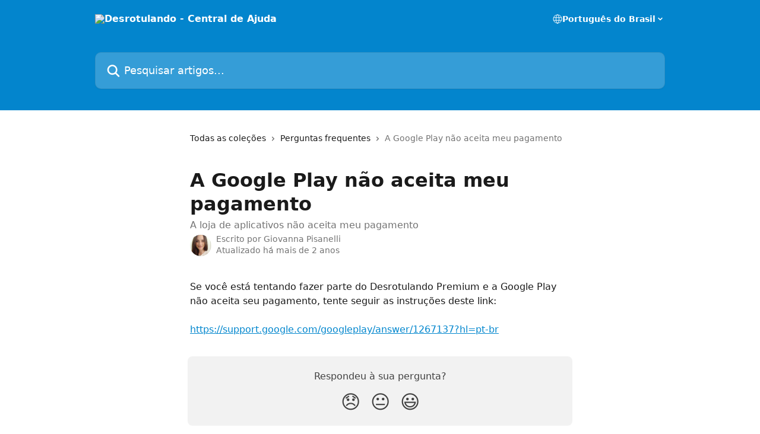

--- FILE ---
content_type: text/html; charset=utf-8
request_url: https://ajuda.desrotulando.com/pt-BR/articles/8240175-a-google-play-nao-aceita-meu-pagamento
body_size: 11878
content:
<!DOCTYPE html><html lang="pt-BR"><head><meta charSet="utf-8" data-next-head=""/><title data-next-head="">A Google Play não aceita meu pagamento | Desrotulando - Central de Ajuda</title><meta property="og:title" content="A Google Play não aceita meu pagamento | Desrotulando - Central de Ajuda" data-next-head=""/><meta name="twitter:title" content="A Google Play não aceita meu pagamento | Desrotulando - Central de Ajuda" data-next-head=""/><meta property="og:description" content="A loja de aplicativos não aceita meu pagamento" data-next-head=""/><meta name="twitter:description" content="A loja de aplicativos não aceita meu pagamento" data-next-head=""/><meta name="description" content="A loja de aplicativos não aceita meu pagamento" data-next-head=""/><meta property="og:type" content="article" data-next-head=""/><meta name="robots" content="all" data-next-head=""/><meta name="viewport" content="width=device-width, initial-scale=1" data-next-head=""/><link href="https://static.intercomassets.com/assets/educate/educate-favicon-64x64-at-2x-52016a3500a250d0b118c0a04ddd13b1a7364a27759483536dd1940bccdefc20.png" rel="icon" data-next-head=""/><link rel="canonical" href="https://ajuda.desrotulando.com/pt-BR/articles/8240175-a-google-play-nao-aceita-meu-pagamento" data-next-head=""/><link rel="alternate" href="http://ajuda.desrotulando.com/pt-BR/articles/8240175-a-google-play-nao-aceita-meu-pagamento" hrefLang="pt-BR" data-next-head=""/><link rel="alternate" href="http://ajuda.desrotulando.com/pt-BR/articles/8240175-a-google-play-nao-aceita-meu-pagamento" hrefLang="x-default" data-next-head=""/><link nonce="AcPKjgayu2di6ydZw10YLC32w9Wo6qTC2JLVv4qYh00=" rel="preload" href="https://static.intercomassets.com/_next/static/css/3141721a1e975790.css" as="style"/><link nonce="AcPKjgayu2di6ydZw10YLC32w9Wo6qTC2JLVv4qYh00=" rel="stylesheet" href="https://static.intercomassets.com/_next/static/css/3141721a1e975790.css" data-n-g=""/><noscript data-n-css="AcPKjgayu2di6ydZw10YLC32w9Wo6qTC2JLVv4qYh00="></noscript><script defer="" nonce="AcPKjgayu2di6ydZw10YLC32w9Wo6qTC2JLVv4qYh00=" nomodule="" src="https://static.intercomassets.com/_next/static/chunks/polyfills-42372ed130431b0a.js"></script><script defer="" src="https://static.intercomassets.com/_next/static/chunks/7506.a4d4b38169fb1abb.js" nonce="AcPKjgayu2di6ydZw10YLC32w9Wo6qTC2JLVv4qYh00="></script><script src="https://static.intercomassets.com/_next/static/chunks/webpack-667cd6b3774ffaeb.js" nonce="AcPKjgayu2di6ydZw10YLC32w9Wo6qTC2JLVv4qYh00=" defer=""></script><script src="https://static.intercomassets.com/_next/static/chunks/framework-1f1b8d38c1d86c61.js" nonce="AcPKjgayu2di6ydZw10YLC32w9Wo6qTC2JLVv4qYh00=" defer=""></script><script src="https://static.intercomassets.com/_next/static/chunks/main-2c5e5f2c49cfa8a6.js" nonce="AcPKjgayu2di6ydZw10YLC32w9Wo6qTC2JLVv4qYh00=" defer=""></script><script src="https://static.intercomassets.com/_next/static/chunks/pages/_app-e1ef7ba820863143.js" nonce="AcPKjgayu2di6ydZw10YLC32w9Wo6qTC2JLVv4qYh00=" defer=""></script><script src="https://static.intercomassets.com/_next/static/chunks/d0502abb-aa607f45f5026044.js" nonce="AcPKjgayu2di6ydZw10YLC32w9Wo6qTC2JLVv4qYh00=" defer=""></script><script src="https://static.intercomassets.com/_next/static/chunks/6190-ef428f6633b5a03f.js" nonce="AcPKjgayu2di6ydZw10YLC32w9Wo6qTC2JLVv4qYh00=" defer=""></script><script src="https://static.intercomassets.com/_next/static/chunks/5729-6d79ddfe1353a77c.js" nonce="AcPKjgayu2di6ydZw10YLC32w9Wo6qTC2JLVv4qYh00=" defer=""></script><script src="https://static.intercomassets.com/_next/static/chunks/2384-242e4a028ba58b01.js" nonce="AcPKjgayu2di6ydZw10YLC32w9Wo6qTC2JLVv4qYh00=" defer=""></script><script src="https://static.intercomassets.com/_next/static/chunks/4835-9db7cd232aae5617.js" nonce="AcPKjgayu2di6ydZw10YLC32w9Wo6qTC2JLVv4qYh00=" defer=""></script><script src="https://static.intercomassets.com/_next/static/chunks/2735-6fafbb9ff4abfca1.js" nonce="AcPKjgayu2di6ydZw10YLC32w9Wo6qTC2JLVv4qYh00=" defer=""></script><script src="https://static.intercomassets.com/_next/static/chunks/pages/%5BhelpCenterIdentifier%5D/%5Blocale%5D/articles/%5BarticleSlug%5D-0426bb822f2fd459.js" nonce="AcPKjgayu2di6ydZw10YLC32w9Wo6qTC2JLVv4qYh00=" defer=""></script><script src="https://static.intercomassets.com/_next/static/7e1K3eo3oeKlAsbhZbrHM/_buildManifest.js" nonce="AcPKjgayu2di6ydZw10YLC32w9Wo6qTC2JLVv4qYh00=" defer=""></script><script src="https://static.intercomassets.com/_next/static/7e1K3eo3oeKlAsbhZbrHM/_ssgManifest.js" nonce="AcPKjgayu2di6ydZw10YLC32w9Wo6qTC2JLVv4qYh00=" defer=""></script><meta name="sentry-trace" content="9efa0fc779a659d2284d579ee402516b-735a7f470e5b9d99-0"/><meta name="baggage" content="sentry-environment=production,sentry-release=389cbaa7c7b88427c31f6ff365d99b3236e2d519,sentry-public_key=187f842308a64dea9f1f64d4b1b9c298,sentry-trace_id=9efa0fc779a659d2284d579ee402516b,sentry-org_id=2129,sentry-sampled=false,sentry-sample_rand=0.2133840298905988,sentry-sample_rate=0"/><style id="__jsx-581273778">:root{--body-bg: rgb(255, 255, 255);
--body-image: none;
--body-bg-rgb: 255, 255, 255;
--body-border: rgb(230, 230, 230);
--body-primary-color: #1a1a1a;
--body-secondary-color: #737373;
--body-reaction-bg: rgb(242, 242, 242);
--body-reaction-text-color: rgb(64, 64, 64);
--body-toc-active-border: #737373;
--body-toc-inactive-border: #f2f2f2;
--body-toc-inactive-color: #737373;
--body-toc-active-font-weight: 400;
--body-table-border: rgb(204, 204, 204);
--body-color: hsl(0, 0%, 0%);
--footer-bg: rgb(255, 255, 255);
--footer-image: none;
--footer-border: rgb(230, 230, 230);
--footer-color: hsl(211, 10%, 61%);
--header-bg: rgb(3, 133, 205);
--header-image: none;
--header-color: hsl(0, 0%, 100%);
--collection-card-bg: rgb(255, 255, 255);
--collection-card-image: none;
--collection-card-color: hsl(201, 97%, 41%);
--card-bg: rgb(255, 255, 255);
--card-border-color: rgb(230, 230, 230);
--card-border-inner-radius: 6px;
--card-border-radius: 8px;
--card-shadow: 0 1px 2px 0 rgb(0 0 0 / 0.05);
--search-bar-border-radius: 10px;
--search-bar-width: 100%;
--ticket-blue-bg-color: #dce1f9;
--ticket-blue-text-color: #334bfa;
--ticket-green-bg-color: #d7efdc;
--ticket-green-text-color: #0f7134;
--ticket-orange-bg-color: #ffebdb;
--ticket-orange-text-color: #b24d00;
--ticket-red-bg-color: #ffdbdb;
--ticket-red-text-color: #df2020;
--header-height: 245px;
--header-subheader-background-color: ;
--header-subheader-font-color: ;
--content-block-color: hsl(0, 0%, 0%);
--content-block-button-color: hsl(0, 0%, 0%);
--content-block-button-radius: nullpx;
--primary-color: hsl(201, 97%, 41%);
--primary-color-alpha-10: hsla(201, 97%, 41%, 0.1);
--primary-color-alpha-60: hsla(201, 97%, 41%, 0.6);
--text-on-primary-color: #1a1a1a}</style><style id="__jsx-1611979459">:root{--font-family-primary: system-ui, "Segoe UI", "Roboto", "Helvetica", "Arial", sans-serif, "Apple Color Emoji", "Segoe UI Emoji", "Segoe UI Symbol"}</style><style id="__jsx-2466147061">:root{--font-family-secondary: system-ui, "Segoe UI", "Roboto", "Helvetica", "Arial", sans-serif, "Apple Color Emoji", "Segoe UI Emoji", "Segoe UI Symbol"}</style><style id="__jsx-cf6f0ea00fa5c760">.fade-background.jsx-cf6f0ea00fa5c760{background:radial-gradient(333.38%100%at 50%0%,rgba(var(--body-bg-rgb),0)0%,rgba(var(--body-bg-rgb),.00925356)11.67%,rgba(var(--body-bg-rgb),.0337355)21.17%,rgba(var(--body-bg-rgb),.0718242)28.85%,rgba(var(--body-bg-rgb),.121898)35.03%,rgba(var(--body-bg-rgb),.182336)40.05%,rgba(var(--body-bg-rgb),.251516)44.25%,rgba(var(--body-bg-rgb),.327818)47.96%,rgba(var(--body-bg-rgb),.409618)51.51%,rgba(var(--body-bg-rgb),.495297)55.23%,rgba(var(--body-bg-rgb),.583232)59.47%,rgba(var(--body-bg-rgb),.671801)64.55%,rgba(var(--body-bg-rgb),.759385)70.81%,rgba(var(--body-bg-rgb),.84436)78.58%,rgba(var(--body-bg-rgb),.9551)88.2%,rgba(var(--body-bg-rgb),1)100%),var(--header-image),var(--header-bg);background-size:cover;background-position-x:center}</style><style id="__jsx-4bed0c08ce36899e">.article_body a:not(.intercom-h2b-button){color:var(--primary-color)}article a.intercom-h2b-button{background-color:var(--primary-color);border:0}.zendesk-article table{overflow-x:scroll!important;display:block!important;height:auto!important}.intercom-interblocks-unordered-nested-list ul,.intercom-interblocks-ordered-nested-list ol{margin-top:16px;margin-bottom:16px}.intercom-interblocks-unordered-nested-list ul .intercom-interblocks-unordered-nested-list ul,.intercom-interblocks-unordered-nested-list ul .intercom-interblocks-ordered-nested-list ol,.intercom-interblocks-ordered-nested-list ol .intercom-interblocks-ordered-nested-list ol,.intercom-interblocks-ordered-nested-list ol .intercom-interblocks-unordered-nested-list ul{margin-top:0;margin-bottom:0}.intercom-interblocks-image a:focus{outline-offset:3px}</style></head><body><div id="__next"><div dir="ltr" class="h-full w-full"><a href="#main-content" class="sr-only font-bold text-header-color focus:not-sr-only focus:absolute focus:left-4 focus:top-4 focus:z-50" aria-roledescription="Link, pressione control-option-seta-direita para sair">Passar para o conteúdo principal</a><main class="header__lite"><header id="header" data-testid="header" class="jsx-cf6f0ea00fa5c760 flex flex-col text-header-color"><div class="jsx-cf6f0ea00fa5c760 relative flex grow flex-col mb-9 bg-header-bg bg-header-image bg-cover bg-center pb-9"><div id="sr-announcement" aria-live="polite" class="jsx-cf6f0ea00fa5c760 sr-only"></div><div class="jsx-cf6f0ea00fa5c760 flex h-full flex-col items-center marker:shrink-0"><section class="relative flex w-full flex-col mb-6 pb-6"><div class="header__meta_wrapper flex justify-center px-5 pt-6 leading-none sm:px-10"><div class="flex items-center w-240" data-testid="subheader-container"><div class="mo__body header__site_name"><div class="header__logo"><a href="/pt-BR/"><img src="https://downloads.intercomcdn.com/i/o/138365/da4049f5046b90c9b2a81820/6303f71614a52b9debfea7f926af4ddf.png" height="40" alt="Desrotulando - Central de Ajuda"/></a></div></div><div><div class="flex items-center font-semibold"><div class="flex items-center md:hidden" data-testid="small-screen-children"><button class="flex items-center border-none bg-transparent px-1.5" data-testid="hamburger-menu-button" aria-label="Abrir menu"><svg width="24" height="24" viewBox="0 0 16 16" xmlns="http://www.w3.org/2000/svg" class="fill-current"><path d="M1.86861 2C1.38889 2 1 2.3806 1 2.85008C1 3.31957 1.38889 3.70017 1.86861 3.70017H14.1314C14.6111 3.70017 15 3.31957 15 2.85008C15 2.3806 14.6111 2 14.1314 2H1.86861Z"></path><path d="M1 8C1 7.53051 1.38889 7.14992 1.86861 7.14992H14.1314C14.6111 7.14992 15 7.53051 15 8C15 8.46949 14.6111 8.85008 14.1314 8.85008H1.86861C1.38889 8.85008 1 8.46949 1 8Z"></path><path d="M1 13.1499C1 12.6804 1.38889 12.2998 1.86861 12.2998H14.1314C14.6111 12.2998 15 12.6804 15 13.1499C15 13.6194 14.6111 14 14.1314 14H1.86861C1.38889 14 1 13.6194 1 13.1499Z"></path></svg></button><div class="fixed right-0 top-0 z-50 h-full w-full hidden" data-testid="hamburger-menu"><div class="flex h-full w-full justify-end bg-black bg-opacity-30"><div class="flex h-fit w-full flex-col bg-white opacity-100 sm:h-full sm:w-1/2"><button class="text-body-font flex items-center self-end border-none bg-transparent pr-6 pt-6" data-testid="hamburger-menu-close-button" aria-label="Fechar menu"><svg width="24" height="24" viewBox="0 0 16 16" xmlns="http://www.w3.org/2000/svg"><path d="M3.5097 3.5097C3.84165 3.17776 4.37984 3.17776 4.71178 3.5097L7.99983 6.79775L11.2879 3.5097C11.6198 3.17776 12.158 3.17776 12.49 3.5097C12.8219 3.84165 12.8219 4.37984 12.49 4.71178L9.20191 7.99983L12.49 11.2879C12.8219 11.6198 12.8219 12.158 12.49 12.49C12.158 12.8219 11.6198 12.8219 11.2879 12.49L7.99983 9.20191L4.71178 12.49C4.37984 12.8219 3.84165 12.8219 3.5097 12.49C3.17776 12.158 3.17776 11.6198 3.5097 11.2879L6.79775 7.99983L3.5097 4.71178C3.17776 4.37984 3.17776 3.84165 3.5097 3.5097Z"></path></svg></button><nav class="flex flex-col pl-4 text-black"><div class="relative cursor-pointer has-[:focus]:outline"><select class="peer absolute z-10 block h-6 w-full cursor-pointer opacity-0 md:text-base" aria-label="Alterar idioma" id="language-selector"><option value="/pt-BR/articles/8240175-a-google-play-nao-aceita-meu-pagamento" class="text-black" selected="">Português do Brasil</option></select><div class="mb-10 ml-5 flex items-center gap-1 text-md hover:opacity-80 peer-hover:opacity-80 md:m-0 md:ml-3 md:text-base" aria-hidden="true"><svg id="locale-picker-globe" width="16" height="16" viewBox="0 0 16 16" fill="none" xmlns="http://www.w3.org/2000/svg" class="shrink-0" aria-hidden="true"><path d="M8 15C11.866 15 15 11.866 15 8C15 4.13401 11.866 1 8 1C4.13401 1 1 4.13401 1 8C1 11.866 4.13401 15 8 15Z" stroke="currentColor" stroke-linecap="round" stroke-linejoin="round"></path><path d="M8 15C9.39949 15 10.534 11.866 10.534 8C10.534 4.13401 9.39949 1 8 1C6.60051 1 5.466 4.13401 5.466 8C5.466 11.866 6.60051 15 8 15Z" stroke="currentColor" stroke-linecap="round" stroke-linejoin="round"></path><path d="M1.448 5.75989H14.524" stroke="currentColor" stroke-linecap="round" stroke-linejoin="round"></path><path d="M1.448 10.2402H14.524" stroke="currentColor" stroke-linecap="round" stroke-linejoin="round"></path></svg>Português do Brasil<svg id="locale-picker-arrow" width="16" height="16" viewBox="0 0 16 16" fill="none" xmlns="http://www.w3.org/2000/svg" class="shrink-0" aria-hidden="true"><path d="M5 6.5L8.00093 9.5L11 6.50187" stroke="currentColor" stroke-width="1.5" stroke-linecap="round" stroke-linejoin="round"></path></svg></div></div></nav></div></div></div></div><nav class="hidden items-center md:flex" data-testid="large-screen-children"><div class="relative cursor-pointer has-[:focus]:outline"><select class="peer absolute z-10 block h-6 w-full cursor-pointer opacity-0 md:text-base" aria-label="Alterar idioma" id="language-selector"><option value="/pt-BR/articles/8240175-a-google-play-nao-aceita-meu-pagamento" class="text-black" selected="">Português do Brasil</option></select><div class="mb-10 ml-5 flex items-center gap-1 text-md hover:opacity-80 peer-hover:opacity-80 md:m-0 md:ml-3 md:text-base" aria-hidden="true"><svg id="locale-picker-globe" width="16" height="16" viewBox="0 0 16 16" fill="none" xmlns="http://www.w3.org/2000/svg" class="shrink-0" aria-hidden="true"><path d="M8 15C11.866 15 15 11.866 15 8C15 4.13401 11.866 1 8 1C4.13401 1 1 4.13401 1 8C1 11.866 4.13401 15 8 15Z" stroke="currentColor" stroke-linecap="round" stroke-linejoin="round"></path><path d="M8 15C9.39949 15 10.534 11.866 10.534 8C10.534 4.13401 9.39949 1 8 1C6.60051 1 5.466 4.13401 5.466 8C5.466 11.866 6.60051 15 8 15Z" stroke="currentColor" stroke-linecap="round" stroke-linejoin="round"></path><path d="M1.448 5.75989H14.524" stroke="currentColor" stroke-linecap="round" stroke-linejoin="round"></path><path d="M1.448 10.2402H14.524" stroke="currentColor" stroke-linecap="round" stroke-linejoin="round"></path></svg>Português do Brasil<svg id="locale-picker-arrow" width="16" height="16" viewBox="0 0 16 16" fill="none" xmlns="http://www.w3.org/2000/svg" class="shrink-0" aria-hidden="true"><path d="M5 6.5L8.00093 9.5L11 6.50187" stroke="currentColor" stroke-width="1.5" stroke-linecap="round" stroke-linejoin="round"></path></svg></div></div></nav></div></div></div></div></section><section class="relative mx-5 flex h-full w-full flex-col items-center px-5 sm:px-10"><div class="flex h-full max-w-full flex-col w-240" data-testid="main-header-container"><div id="search-bar" class="relative w-full"><form action="/pt-BR/" autoComplete="off"><div class="flex w-full flex-col"><div class="relative flex w-full sm:w-search-bar"><label for="search-input" class="sr-only">Pesquisar artigos...</label><input id="search-input" type="text" autoComplete="off" class="peer w-full rounded-search-bar border border-black-alpha-8 bg-white-alpha-20 p-4 ps-12 font-secondary text-lg text-header-color shadow-search-bar outline-none transition ease-linear placeholder:text-header-color hover:bg-white-alpha-27 hover:shadow-search-bar-hover focus:border-transparent focus:bg-white focus:text-black-10 focus:shadow-search-bar-focused placeholder:focus:text-black-45" placeholder="Pesquisar artigos..." name="q" aria-label="Pesquisar artigos..." value=""/><div class="absolute inset-y-0 start-0 flex items-center fill-header-color peer-focus-visible:fill-black-45 pointer-events-none ps-5"><svg width="22" height="21" viewBox="0 0 22 21" xmlns="http://www.w3.org/2000/svg" class="fill-inherit" aria-hidden="true"><path fill-rule="evenodd" clip-rule="evenodd" d="M3.27485 8.7001C3.27485 5.42781 5.92757 2.7751 9.19985 2.7751C12.4721 2.7751 15.1249 5.42781 15.1249 8.7001C15.1249 11.9724 12.4721 14.6251 9.19985 14.6251C5.92757 14.6251 3.27485 11.9724 3.27485 8.7001ZM9.19985 0.225098C4.51924 0.225098 0.724854 4.01948 0.724854 8.7001C0.724854 13.3807 4.51924 17.1751 9.19985 17.1751C11.0802 17.1751 12.8176 16.5627 14.2234 15.5265L19.0981 20.4013C19.5961 20.8992 20.4033 20.8992 20.9013 20.4013C21.3992 19.9033 21.3992 19.0961 20.9013 18.5981L16.0264 13.7233C17.0625 12.3176 17.6749 10.5804 17.6749 8.7001C17.6749 4.01948 13.8805 0.225098 9.19985 0.225098Z"></path></svg></div></div></div></form></div></div></section></div></div></header><div class="z-1 flex shrink-0 grow basis-auto justify-center px-5 sm:px-10"><section data-testid="main-content" id="main-content" class="max-w-full w-240"><section data-testid="article-section" class="section section__article"><div class="justify-center flex"><div class="relative z-3 w-full lg:max-w-160 "><div class="flex pb-6 max-md:pb-2 lg:max-w-160"><div tabindex="-1" class="focus:outline-none"><div class="flex flex-wrap items-baseline pb-4 text-base" tabindex="0" role="navigation" aria-label="Trilha de navegação"><a href="/pt-BR/" class="pr-2 text-body-primary-color no-underline hover:text-body-secondary-color">Todas as coleções</a><div class="pr-2" aria-hidden="true"><svg width="6" height="10" viewBox="0 0 6 10" class="block h-2 w-2 fill-body-secondary-color rtl:rotate-180" xmlns="http://www.w3.org/2000/svg"><path fill-rule="evenodd" clip-rule="evenodd" d="M0.648862 0.898862C0.316916 1.23081 0.316916 1.769 0.648862 2.10094L3.54782 4.9999L0.648862 7.89886C0.316916 8.23081 0.316917 8.769 0.648862 9.10094C0.980808 9.43289 1.519 9.43289 1.85094 9.10094L5.35094 5.60094C5.68289 5.269 5.68289 4.73081 5.35094 4.39886L1.85094 0.898862C1.519 0.566916 0.980807 0.566916 0.648862 0.898862Z"></path></svg></div><a href="http://ajuda.desrotulando.com/pt-BR/collections/3508617-perguntas-frequentes" class="pr-2 text-body-primary-color no-underline hover:text-body-secondary-color" data-testid="breadcrumb-0">Perguntas frequentes</a><div class="pr-2" aria-hidden="true"><svg width="6" height="10" viewBox="0 0 6 10" class="block h-2 w-2 fill-body-secondary-color rtl:rotate-180" xmlns="http://www.w3.org/2000/svg"><path fill-rule="evenodd" clip-rule="evenodd" d="M0.648862 0.898862C0.316916 1.23081 0.316916 1.769 0.648862 2.10094L3.54782 4.9999L0.648862 7.89886C0.316916 8.23081 0.316917 8.769 0.648862 9.10094C0.980808 9.43289 1.519 9.43289 1.85094 9.10094L5.35094 5.60094C5.68289 5.269 5.68289 4.73081 5.35094 4.39886L1.85094 0.898862C1.519 0.566916 0.980807 0.566916 0.648862 0.898862Z"></path></svg></div><div class="text-body-secondary-color">A Google Play não aceita meu pagamento</div></div></div></div><div class=""><div class="article intercom-force-break"><div class="mb-10 max-lg:mb-6"><div class="flex flex-col gap-4"><div class="flex flex-col"><h1 class="mb-1 font-primary text-2xl font-bold leading-10 text-body-primary-color">A Google Play não aceita meu pagamento</h1><div class="text-md font-normal leading-normal text-body-secondary-color"><p>A loja de aplicativos não aceita meu pagamento</p></div></div><div class="avatar"><div class="avatar__photo"><img width="24" height="24" src="https://static.intercomassets.com/avatars/4540606/square_128/foto_Gi-1609987711.jpeg" alt="Giovanna Pisanelli avatar" class="inline-flex items-center justify-center rounded-full bg-primary text-lg font-bold leading-6 text-primary-text shadow-solid-2 shadow-body-bg [&amp;:nth-child(n+2)]:hidden lg:[&amp;:nth-child(n+2)]:inline-flex h-8 w-8 sm:h-9 sm:w-9"/></div><div class="avatar__info -mt-0.5 text-base"><span class="text-body-secondary-color"><div>Escrito por <span>Giovanna Pisanelli</span></div> <!-- -->Atualizado há mais de 2 anos</span></div></div></div></div><div class="jsx-4bed0c08ce36899e "><div class="jsx-4bed0c08ce36899e article_body"><article class="jsx-4bed0c08ce36899e "><div class="intercom-interblocks-paragraph no-margin intercom-interblocks-align-left"><p>Se você está tentando fazer parte do Desrotulando Premium e a Google Play não aceita seu pagamento, tente seguir as instruções deste link:</p></div><div class="intercom-interblocks-paragraph no-margin intercom-interblocks-align-left"><p> </p></div><div class="intercom-interblocks-paragraph no-margin intercom-interblocks-align-left"><p><a href="https://support.google.com/googleplay/answer/1267137?hl=pt-br" rel="nofollow noopener noreferrer" target="_blank">https://support.google.com/googleplay/answer/1267137?hl=pt-br</a></p></div></article></div></div></div></div><div class="intercom-reaction-picker -mb-4 -ml-4 -mr-4 mt-6 rounded-card sm:-mb-2 sm:-ml-1 sm:-mr-1 sm:mt-8" role="group" aria-label="formulário de feedback"><div class="intercom-reaction-prompt">Respondeu à sua pergunta?</div><div class="intercom-reactions-container"><button class="intercom-reaction" aria-label="Reação de decepção" tabindex="0" data-reaction-text="disappointed" aria-pressed="false"><span title="Decepcionado">😞</span></button><button class="intercom-reaction" aria-label="Reação neutra" tabindex="0" data-reaction-text="neutral" aria-pressed="false"><span title="Neutro">😐</span></button><button class="intercom-reaction" aria-label="Reação sorridente" tabindex="0" data-reaction-text="smiley" aria-pressed="false"><span title="Sorriso">😃</span></button></div></div></div></div></section></section></div><footer id="footer" class="mt-24 shrink-0 bg-footer-bg px-0 py-12 text-left text-base text-footer-color"><div class="shrink-0 grow basis-auto px-5 sm:px-10"><div class="mx-auto max-w-240 sm:w-auto"><div><div class="text-center" data-testid="simple-footer-layout"><div class="align-middle text-lg text-footer-color"><a class="no-underline" href="/pt-BR/"><img data-testid="logo-img" src="https://downloads.intercomcdn.com/i/o/138365/da4049f5046b90c9b2a81820/6303f71614a52b9debfea7f926af4ddf.png" alt="Desrotulando - Central de Ajuda" class="max-h-8 contrast-80 inline"/></a></div><div class="mt-10" data-testid="simple-footer-links"><div class="flex flex-row justify-center"><span><ul data-testid="custom-links" class="mb-4 p-0" id="custom-links"><li class="mx-3 inline-block list-none"><a target="_blank" href="https://instagram.com/desrotulandoapp" rel="nofollow noreferrer noopener" data-testid="footer-custom-link-0" class="no-underline">Siga no Instagram</a></li></ul></span></div><ul data-testid="social-links" class="flex flex-wrap items-center gap-4 p-0 justify-center" id="social-links"><li class="list-none align-middle"><a target="_blank" href="https://www.facebook.com/desrotulandoapp" rel="nofollow noreferrer noopener" data-testid="footer-social-link-0" class="no-underline"><img src="https://intercom.help/desrotulando/assets/svg/icon:social-facebook/909aa5" alt="" aria-label="https://www.facebook.com/desrotulandoapp" width="16" height="16" loading="lazy" data-testid="social-icon-facebook"/></a></li><li class="list-none align-middle"><a target="_blank" href="https://www.twitter.com/desrotulandoapp" rel="nofollow noreferrer noopener" data-testid="footer-social-link-1" class="no-underline"><img src="https://intercom.help/desrotulando/assets/svg/icon:social-twitter/909aa5" alt="" aria-label="https://www.twitter.com/desrotulandoapp" width="16" height="16" loading="lazy" data-testid="social-icon-twitter"/></a></li></ul></div><div class="mt-10 flex justify-center"><div class="flex items-center text-sm" data-testid="intercom-advert-branding"><svg width="14" height="14" viewBox="0 0 16 16" fill="none" xmlns="http://www.w3.org/2000/svg"><title>Intercom</title><g clip-path="url(#clip0_1870_86937)"><path d="M14 0H2C0.895 0 0 0.895 0 2V14C0 15.105 0.895 16 2 16H14C15.105 16 16 15.105 16 14V2C16 0.895 15.105 0 14 0ZM10.133 3.02C10.133 2.727 10.373 2.49 10.667 2.49C10.961 2.49 11.2 2.727 11.2 3.02V10.134C11.2 10.428 10.96 10.667 10.667 10.667C10.372 10.667 10.133 10.427 10.133 10.134V3.02ZM7.467 2.672C7.467 2.375 7.705 2.132 8 2.132C8.294 2.132 8.533 2.375 8.533 2.672V10.484C8.533 10.781 8.293 11.022 8 11.022C7.705 11.022 7.467 10.782 7.467 10.484V2.672ZM4.8 3.022C4.8 2.727 5.04 2.489 5.333 2.489C5.628 2.489 5.867 2.726 5.867 3.019V10.133C5.867 10.427 5.627 10.666 5.333 10.666C5.039 10.666 4.8 10.426 4.8 10.133V3.02V3.022ZM2.133 4.088C2.133 3.792 2.373 3.554 2.667 3.554C2.961 3.554 3.2 3.792 3.2 4.087V8.887C3.2 9.18 2.96 9.419 2.667 9.419C2.372 9.419 2.133 9.179 2.133 8.886V4.086V4.088ZM13.68 12.136C13.598 12.206 11.622 13.866 8 13.866C4.378 13.866 2.402 12.206 2.32 12.136C2.096 11.946 2.07 11.608 2.262 11.384C2.452 11.161 2.789 11.134 3.012 11.324C3.044 11.355 4.808 12.8 8 12.8C11.232 12.8 12.97 11.343 12.986 11.328C13.209 11.138 13.546 11.163 13.738 11.386C13.93 11.61 13.904 11.946 13.68 12.138V12.136ZM13.867 8.886C13.867 9.181 13.627 9.42 13.333 9.42C13.039 9.42 12.8 9.18 12.8 8.887V4.087C12.8 3.791 13.04 3.553 13.333 3.553C13.628 3.553 13.867 3.791 13.867 4.086V8.886Z" class="fill-current"></path></g><defs><clipPath id="clip0_1870_86937"><rect width="16" height="16" fill="none"></rect></clipPath></defs></svg><a href="https://www.intercom.com/intercom-link?company=Desrotulando&amp;solution=customer-support&amp;utm_campaign=intercom-link&amp;utm_content=We+run+on+Intercom&amp;utm_medium=help-center&amp;utm_referrer=https%3A%2F%2Fajuda.desrotulando.com%2Fpt-BR%2Farticles%2F8240175-a-google-play-nao-aceita-meu-pagamento&amp;utm_source=desktop-web" class="pl-2 align-middle no-underline">Usamos a tecnologia da Intercom</a></div></div><div class="flex justify-center"><div class="mt-2"><a href="https://www.intercom.com/dsa-report-form" target="_blank" rel="nofollow noreferrer noopener" class="no-underline" data-testid="report-content-link">Report Content</a></div></div></div></div></div></div></footer></main></div></div><script id="__NEXT_DATA__" type="application/json" nonce="AcPKjgayu2di6ydZw10YLC32w9Wo6qTC2JLVv4qYh00=">{"props":{"pageProps":{"app":{"id":"n23sjwbz","messengerUrl":"https://widget.intercom.io/widget/n23sjwbz","name":"Desrotulando","poweredByIntercomUrl":"https://www.intercom.com/intercom-link?company=Desrotulando\u0026solution=customer-support\u0026utm_campaign=intercom-link\u0026utm_content=We+run+on+Intercom\u0026utm_medium=help-center\u0026utm_referrer=https%3A%2F%2Fajuda.desrotulando.com%2Fpt-BR%2Farticles%2F8240175-a-google-play-nao-aceita-meu-pagamento\u0026utm_source=desktop-web","features":{"consentBannerBeta":false,"customNotFoundErrorMessage":false,"disableFontPreloading":false,"disableNoMarginClassTransformation":false,"finOnHelpCenter":false,"hideIconsWithBackgroundImages":false,"messengerCustomFonts":false}},"helpCenterSite":{"customDomain":"ajuda.desrotulando.com","defaultLocale":"pt-BR","disableBranding":false,"externalLoginName":null,"externalLoginUrl":null,"footerContactDetails":null,"footerLinks":{"custom":[{"id":13725,"help_center_site_id":294826,"title":"Siga no Instagram","url":"https://instagram.com/desrotulandoapp","sort_order":1,"link_location":"footer","site_link_group_id":7141}],"socialLinks":[{"iconUrl":"https://intercom.help/desrotulando/assets/svg/icon:social-facebook","provider":"facebook","url":"https://www.facebook.com/desrotulandoapp"},{"iconUrl":"https://intercom.help/desrotulando/assets/svg/icon:social-twitter","provider":"twitter","url":"https://www.twitter.com/desrotulandoapp"}],"linkGroups":[{"title":null,"links":[{"title":"Siga no Instagram","url":"https://instagram.com/desrotulandoapp"}]}]},"headerLinks":[],"homeCollectionCols":1,"googleAnalyticsTrackingId":"UA-72059111-1","googleTagManagerId":null,"pathPrefixForCustomDomain":null,"seoIndexingEnabled":true,"helpCenterId":294826,"url":"http://ajuda.desrotulando.com","customizedFooterTextContent":null,"consentBannerConfig":null,"canInjectCustomScripts":false,"scriptSection":1,"customScriptFilesExist":false},"localeLinks":[{"id":"pt-BR","absoluteUrl":"http://ajuda.desrotulando.com/pt-BR/articles/8240175-a-google-play-nao-aceita-meu-pagamento","available":true,"name":"Português do Brasil","selected":true,"url":"/pt-BR/articles/8240175-a-google-play-nao-aceita-meu-pagamento"}],"requestContext":{"articleSource":null,"academy":false,"canonicalUrl":"https://ajuda.desrotulando.com/pt-BR/articles/8240175-a-google-play-nao-aceita-meu-pagamento","headerless":false,"isDefaultDomainRequest":false,"nonce":"AcPKjgayu2di6ydZw10YLC32w9Wo6qTC2JLVv4qYh00=","rootUrl":"/pt-BR/","sheetUserCipher":null,"type":"help-center"},"theme":{"color":"0385cd","siteName":"Desrotulando - Central de Ajuda","headline":"","headerFontColor":"FFFFFF","logo":"https://downloads.intercomcdn.com/i/o/138365/da4049f5046b90c9b2a81820/6303f71614a52b9debfea7f926af4ddf.png","logoHeight":"40","header":null,"favicon":"https://static.intercomassets.com/assets/educate/educate-favicon-64x64-at-2x-52016a3500a250d0b118c0a04ddd13b1a7364a27759483536dd1940bccdefc20.png","locale":"pt-BR","homeUrl":"https://desrotulando.com","social":null,"urlPrefixForDefaultDomain":"https://intercom.help/desrotulando","customDomain":"ajuda.desrotulando.com","customDomainUsesSsl":false,"customizationOptions":{"customizationType":1,"header":{"backgroundColor":"#0385cd","fontColor":"#FFFFFF","fadeToEdge":null,"backgroundGradient":null,"backgroundImageId":null,"backgroundImageUrl":null},"body":{"backgroundColor":null,"fontColor":null,"fadeToEdge":null,"backgroundGradient":null,"backgroundImageId":null},"footer":{"backgroundColor":null,"fontColor":null,"fadeToEdge":null,"backgroundGradient":null,"backgroundImageId":null,"showRichTextField":null},"layout":{"homePage":{"blocks":[{"type":"tickets-portal-link","enabled":false},{"type":"collection-list","template":0,"columns":1}]},"collectionsPage":{"showArticleDescriptions":null},"articlePage":{},"searchPage":{}},"collectionCard":{"global":{"backgroundColor":null,"fontColor":null,"fadeToEdge":null,"backgroundGradient":null,"backgroundImageId":null,"showIcons":null,"backgroundImageUrl":null},"collections":null},"global":{"font":{"customFontFaces":[],"primary":null,"secondary":null},"componentStyle":{"card":{"type":null,"borderRadius":null}},"namedComponents":{"header":{"subheader":{"enabled":null,"style":{"backgroundColor":null,"fontColor":null}},"style":{"height":null,"align":null,"justify":null}},"searchBar":{"style":{"width":null,"borderRadius":null}},"footer":{"type":0}},"brand":{"colors":[],"websiteUrl":""}},"contentBlock":{"blockStyle":{"backgroundColor":null,"fontColor":null,"fadeToEdge":null,"backgroundGradient":null,"backgroundImageId":null,"backgroundImageUrl":null},"buttonOptions":{"backgroundColor":null,"fontColor":null,"borderRadius":null},"isFullWidth":null}},"helpCenterName":"Desrotulando - Central de Ajuda","footerLogo":"https://downloads.intercomcdn.com/i/o/138365/da4049f5046b90c9b2a81820/6303f71614a52b9debfea7f926af4ddf.png","footerLogoHeight":"40","localisedInformation":{"contentBlock":null}},"user":{"userId":"555d414a-555d-4da4-a279-56e78ca0821f","role":"visitor_role","country_code":null},"articleContent":{"articleId":"8240175","author":{"avatar":"https://static.intercomassets.com/avatars/4540606/square_128/foto_Gi-1609987711.jpeg","name":"Giovanna Pisanelli","first_name":"Giovanna","avatar_shape":"circle"},"blocks":[{"type":"paragraph","text":"Se você está tentando fazer parte do Desrotulando Premium e a Google Play não aceita seu pagamento, tente seguir as instruções deste link:","class":"no-margin"},{"type":"paragraph","text":" ","class":"no-margin"},{"type":"paragraph","text":"\u003ca href=\"https://support.google.com/googleplay/answer/1267137?hl=pt-br\" rel=\"nofollow noopener noreferrer\" target=\"_blank\"\u003ehttps://support.google.com/googleplay/answer/1267137?hl=pt-br\u003c/a\u003e","class":"no-margin"}],"collectionId":"3508617","description":"A loja de aplicativos não aceita meu pagamento","id":"8225587","lastUpdated":"Atualizado há mais de 2 anos","relatedArticles":null,"targetUserType":"everyone","title":"A Google Play não aceita meu pagamento","showTableOfContents":false,"synced":false,"isStandaloneApp":false},"breadcrumbs":[{"url":"http://ajuda.desrotulando.com/pt-BR/collections/3508617-perguntas-frequentes","name":"Perguntas frequentes"}],"selectedReaction":null,"showReactions":true,"themeCSSCustomProperties":{"--body-bg":"rgb(255, 255, 255)","--body-image":"none","--body-bg-rgb":"255, 255, 255","--body-border":"rgb(230, 230, 230)","--body-primary-color":"#1a1a1a","--body-secondary-color":"#737373","--body-reaction-bg":"rgb(242, 242, 242)","--body-reaction-text-color":"rgb(64, 64, 64)","--body-toc-active-border":"#737373","--body-toc-inactive-border":"#f2f2f2","--body-toc-inactive-color":"#737373","--body-toc-active-font-weight":400,"--body-table-border":"rgb(204, 204, 204)","--body-color":"hsl(0, 0%, 0%)","--footer-bg":"rgb(255, 255, 255)","--footer-image":"none","--footer-border":"rgb(230, 230, 230)","--footer-color":"hsl(211, 10%, 61%)","--header-bg":"rgb(3, 133, 205)","--header-image":"none","--header-color":"hsl(0, 0%, 100%)","--collection-card-bg":"rgb(255, 255, 255)","--collection-card-image":"none","--collection-card-color":"hsl(201, 97%, 41%)","--card-bg":"rgb(255, 255, 255)","--card-border-color":"rgb(230, 230, 230)","--card-border-inner-radius":"6px","--card-border-radius":"8px","--card-shadow":"0 1px 2px 0 rgb(0 0 0 / 0.05)","--search-bar-border-radius":"10px","--search-bar-width":"100%","--ticket-blue-bg-color":"#dce1f9","--ticket-blue-text-color":"#334bfa","--ticket-green-bg-color":"#d7efdc","--ticket-green-text-color":"#0f7134","--ticket-orange-bg-color":"#ffebdb","--ticket-orange-text-color":"#b24d00","--ticket-red-bg-color":"#ffdbdb","--ticket-red-text-color":"#df2020","--header-height":"245px","--header-subheader-background-color":"","--header-subheader-font-color":"","--content-block-color":"hsl(0, 0%, 0%)","--content-block-button-color":"hsl(0, 0%, 0%)","--content-block-button-radius":"nullpx","--primary-color":"hsl(201, 97%, 41%)","--primary-color-alpha-10":"hsla(201, 97%, 41%, 0.1)","--primary-color-alpha-60":"hsla(201, 97%, 41%, 0.6)","--text-on-primary-color":"#1a1a1a"},"intl":{"defaultLocale":"pt-BR","locale":"pt-BR","messages":{"layout.skip_to_main_content":"Passar para o conteúdo principal","layout.skip_to_main_content_exit":"Link, pressione control-option-seta-direita para sair","article.attachment_icon":"Ícone de anexo","article.related_articles":"Artigos relacionados","article.written_by":"Escrito por \u003cb\u003e{author}\u003c/b\u003e","article.table_of_contents":"Sumário","breadcrumb.all_collections":"Todas as coleções","breadcrumb.aria_label":"Trilha de navegação","collection.article_count.one":"{count} artigo","collection.article_count.other":"{count} artigos","collection.articles_heading":"Artigos","collection.sections_heading":"Coleções","collection.written_by.one":"Escrito por \u003cb\u003e{author}\u003c/b\u003e","collection.written_by.two":"Escrito por \u003cb\u003e{author1}\u003c/b\u003e e \u003cb\u003e{author2}\u003c/b\u003e","collection.written_by.three":"Escrito por \u003cb\u003e{author1}\u003c/b\u003e, \u003cb\u003e{author2}\u003c/b\u003e e \u003cb\u003e{author3}\u003c/b\u003e","collection.written_by.four":"Escrito por \u003cb\u003e{author1}\u003c/b\u003e, \u003cb\u003e{author2}\u003c/b\u003e, \u003cb\u003e{author3}\u003c/b\u003e e 1 outra pessoa","collection.written_by.other":"Escrito por \u003cb\u003e{author1}\u003c/b\u003e, \u003cb\u003e{author2}\u003c/b\u003e, \u003cb\u003e{author3}\u003c/b\u003e e {count} outras pessoas","collection.by.one":"De {author}","collection.by.two":"De {author1} e mais 1","collection.by.other":"De {author1} e {count} outros","collection.by.count_one":"1 autor","collection.by.count_plural":"{count} autores","community_banner.tip":"Dica","community_banner.label":"\u003cb\u003ePrecisa de mais ajuda?\u003c/b\u003e Receba suporte de nosso {link}","community_banner.link_label":"Fórum da comunidade","community_banner.description":"Encontre respostas e receba ajuda de especialistas do suporte e da comunidade da Intercom","header.headline":"Orientações e respostas da equipe de {appName}","header.menu.open":"Abrir menu","header.menu.close":"Fechar menu","locale_picker.aria_label":"Alterar idioma","not_authorized.cta":"Tente enviar-nos uma mensagem ou entrar em {link}","not_found.title":"Epa. Esta página não existe.","not_found.not_authorized":"Não foi possível carregar este artigo. Talvez seja necessário entrar primeiro","not_found.try_searching":"Tente procurar sua resposta ou envie-nos uma mensagem.","tickets_portal_bad_request.title":"Sem acesso ao portal de tickets","tickets_portal_bad_request.learn_more":"Saiba mais","tickets_portal_bad_request.send_a_message":"Entre em contato com o administrador.","no_articles.title":"Central de ajuda vazia","no_articles.no_articles":"Esta central de ajuda ainda não tem nenhum artigo nem coleção.","preview.invalid_preview":"Não há prévia disponível de {previewType}","reaction_picker.did_this_answer_your_question":"Respondeu à sua pergunta?","reaction_picker.feedback_form_label":"formulário de feedback","reaction_picker.reaction.disappointed.title":"Decepcionado","reaction_picker.reaction.disappointed.aria_label":"Reação de decepção","reaction_picker.reaction.neutral.title":"Neutro","reaction_picker.reaction.neutral.aria_label":"Reação neutra","reaction_picker.reaction.smiley.title":"Sorriso","reaction_picker.reaction.smiley.aria_label":"Reação sorridente","search.box_placeholder_fin":"Faça uma pergunta","search.box_placeholder":"Pesquisar artigos...","search.clear_search":"Limpar consulta da pesquisa","search.fin_card_ask_text":"Perguntar","search.fin_loading_title_1":"Pensando...","search.fin_loading_title_2":"Pesquisando nas fontes...","search.fin_loading_title_3":"Analisando...","search.fin_card_description":"Encontre a resposta com a IA Fin","search.fin_empty_state":"Desculpe, a IA Fin não conseguiu responder à sua pergunta. Experimente reformular ou perguntar algo diferente","search.no_results":"Não foi possível encontrar artigos para:","search.number_of_results":"Foram encontrados {count} resultados para a pesquisa","search.submit_btn":"Pesquisar artigos","search.successful":"Resultados da pesquisa para:","footer.powered_by":"Usamos a tecnologia da Intercom","footer.privacy.choice":"Suas escolhas de privacidade","footer.social.facebook":"Facebook","footer.social.linkedin":"LinkedIn","footer.social.twitter":"Twitter","tickets.title":"Tickets","tickets.company_selector_option":"Tickets de {companyName}","tickets.all_states":"Todos os estados","tickets.filters.company_tickets":"Todos os tickets","tickets.filters.my_tickets":"Criado por mim","tickets.filters.all":"Tudo","tickets.no_tickets_found":"Nenhum ticket encontrado","tickets.empty-state.generic.title":"Nenhum ticket encontrado","tickets.empty-state.generic.description":"Experimente usar palavras-chave ou filtros diferentes.","tickets.empty-state.empty-own-tickets.title":"Nenhum ticket foi criado por você","tickets.empty-state.empty-own-tickets.description":"Os tickets enviados pelo mensageiro ou por um agente de suporte em sua conversa aparecerão aqui.","tickets.empty-state.empty-q.description":"Experimente usar palavras-chave diferentes ou verificar se há erros de digitação.","tickets.navigation.home":"Início","tickets.navigation.tickets_portal":"Portal de tickets","tickets.navigation.ticket_details":"Ticket n.º {ticketId}","tickets.view_conversation":"Exibir conversa","tickets.send_message":"Envie uma mensagem para nós","tickets.continue_conversation":"Prosseguir com a conversa","tickets.avatar_image.image_alt":"Avatar de {firstName}","tickets.fields.id":"ID do ticket","tickets.fields.type":"Tipo de ticket","tickets.fields.title":"Título","tickets.fields.description":"Descrição","tickets.fields.created_by":"Criado por","tickets.fields.email_for_notification":"Você será avisado aqui e por e-mail","tickets.fields.created_at":"Criado em","tickets.fields.sorting_updated_at":"Última atualização","tickets.fields.state":"Situação do ticket","tickets.fields.assignee":"Titular","tickets.link-block.title":"Portal de tickets.","tickets.link-block.description":"Acompanhe o andamento de todos os tickets relacionados à sua empresa.","tickets.states.submitted":"Enviado","tickets.states.in_progress":"Em andamento","tickets.states.waiting_on_customer":"Aguardando você","tickets.states.resolved":"Resolvido","tickets.states.description.unassigned.submitted":"Trabalharemos nisso em breve","tickets.states.description.assigned.submitted":"{assigneeName} trabalhará nisso em breve","tickets.states.description.unassigned.in_progress":"Estamos trabalhando nisso!","tickets.states.description.assigned.in_progress":"{assigneeName} está trabalhando nisso!","tickets.states.description.unassigned.waiting_on_customer":"Precisamos de mais informações suas","tickets.states.description.assigned.waiting_on_customer":"{assigneeName} precisa de mais informações suas","tickets.states.description.unassigned.resolved":"Concluímos seu ticket","tickets.states.description.assigned.resolved":"{assigneeName} concluiu seu ticket","tickets.attributes.boolean.true":"Sim","tickets.attributes.boolean.false":"Não","tickets.filter_any":"\u003cb\u003e{name}\u003c/b\u003e é qualquer","tickets.filter_single":"\u003cb\u003e{name}\u003c/b\u003e é {value}","tickets.filter_multiple":"\u003cb\u003e{name}\u003c/b\u003e é um dos {count}","tickets.no_options_found":"Nenhuma opção encontrada","tickets.filters.any_option":"Qualquer","tickets.filters.state":"Estado","tickets.filters.type":"Tipo","tickets.filters.created_by":"Criado por","tickets.filters.assigned_to":"Designado para","tickets.filters.created_on":"Criado em","tickets.filters.updated_on":"Atualizado em","tickets.filters.date_range.today":"Hoje","tickets.filters.date_range.yesterday":"ontem","tickets.filters.date_range.last_week":"Semana passada","tickets.filters.date_range.last_30_days":"Últimos 30 dias","tickets.filters.date_range.last_90_days":"Últimos 90 dias","tickets.filters.date_range.custom":"Personalizado","tickets.filters.date_range.apply_custom_range":"Aplicar","tickets.filters.date_range.custom_range.start_date":"De","tickets.filters.date_range.custom_range.end_date":"Para","tickets.filters.clear_filters":"Limpar filtros","cookie_banner.default_text":"Este site usa cookies e tecnologias semelhantes (\"cookies\") conforme estritamente necessário para a operação do site. Nós e nossos parceiros também gostaríamos de definir cookies adicionais para permitir a análise de desempenho, funcionalidade, publicidade e recursos de redes sociais do site. Veja nossa {cookiePolicyLink} para obter mais detalhes. Você pode alterar suas preferências de cookies em nossas Configurações de cookies.","cookie_banner.gdpr_text":"Este site usa cookies e tecnologias semelhantes (\"cookies\") conforme estritamente necessário para a operação do site. Nós e nossos parceiros também gostaríamos de definir cookies adicionais para permitir a análise de desempenho, funcionalidade, publicidade e recursos de redes sociais do site. Veja nossa {cookiePolicyLink} para obter mais detalhes. Você pode alterar suas preferências de cookies em nossas Configurações de cookies.","cookie_banner.ccpa_text":"Este site utiliza cookies e outras tecnologias que nós e nossos fornecedores terceirizados utilizamos para monitorar e registrar informações pessoais sobre você e suas interações com o site (por exemplo, conteúdo visualizado, movimentos do cursor, gravações de tela e conteúdo do chat) para os fins descritos em nossa Política de Cookies. Ao continuar visitando nosso site, você concorda com nossos {websiteTermsLink}, {privacyPolicyLink} e {cookiePolicyLink}.","cookie_banner.simple_text":"Utilizamos cookies para fazer nosso site funcionar e também para fins de análise e publicidade. Você pode ativar ou desativar os cookies opcionais conforme quiser. Veja nossa {cookiePolicyLink} para mais detalhes.","cookie_banner.cookie_policy":"Política de cookies","cookie_banner.website_terms":"Termos de Uso do Site","cookie_banner.privacy_policy":"Política de Privacidade","cookie_banner.accept_all":"Aceitar todos","cookie_banner.accept":"Aceitar","cookie_banner.reject_all":"Rejeitar todos","cookie_banner.manage_cookies":"Gerenciar cookies","cookie_banner.close":"Fechar banner","cookie_settings.close":"Fechar","cookie_settings.title":"Configurações de Cookies","cookie_settings.description":"Utilizamos cookies para melhorar a sua experiência. Personalize suas preferências de cookies abaixo. Consulte nossa {cookiePolicyLink} para mais informações.","cookie_settings.ccpa_title":"Suas escolhas de privacidade","cookie_settings.ccpa_description":"Você tem o direito de optar por não vender suas informações pessoais. Consulte nosso {cookiePolicyLink} para entender melhor como utilizamos seus dados.","cookie_settings.save_preferences":"Salvar preferências"}},"_sentryTraceData":"9efa0fc779a659d2284d579ee402516b-2067d6a8e6c62858-0","_sentryBaggage":"sentry-environment=production,sentry-release=389cbaa7c7b88427c31f6ff365d99b3236e2d519,sentry-public_key=187f842308a64dea9f1f64d4b1b9c298,sentry-trace_id=9efa0fc779a659d2284d579ee402516b,sentry-org_id=2129,sentry-sampled=false,sentry-sample_rand=0.2133840298905988,sentry-sample_rate=0"},"__N_SSP":true},"page":"/[helpCenterIdentifier]/[locale]/articles/[articleSlug]","query":{"helpCenterIdentifier":"desrotulando","locale":"pt-BR","articleSlug":"8240175-a-google-play-nao-aceita-meu-pagamento"},"buildId":"7e1K3eo3oeKlAsbhZbrHM","assetPrefix":"https://static.intercomassets.com","isFallback":false,"isExperimentalCompile":false,"dynamicIds":[47506],"gssp":true,"scriptLoader":[]}</script><script defer src="https://static.cloudflareinsights.com/beacon.min.js/vcd15cbe7772f49c399c6a5babf22c1241717689176015" integrity="sha512-ZpsOmlRQV6y907TI0dKBHq9Md29nnaEIPlkf84rnaERnq6zvWvPUqr2ft8M1aS28oN72PdrCzSjY4U6VaAw1EQ==" nonce="AcPKjgayu2di6ydZw10YLC32w9Wo6qTC2JLVv4qYh00=" data-cf-beacon='{"version":"2024.11.0","token":"d94ad02548de4328b74c245a63e284fe","server_timing":{"name":{"cfCacheStatus":true,"cfEdge":true,"cfExtPri":true,"cfL4":true,"cfOrigin":true,"cfSpeedBrain":true},"location_startswith":null}}' crossorigin="anonymous"></script>
</body></html>